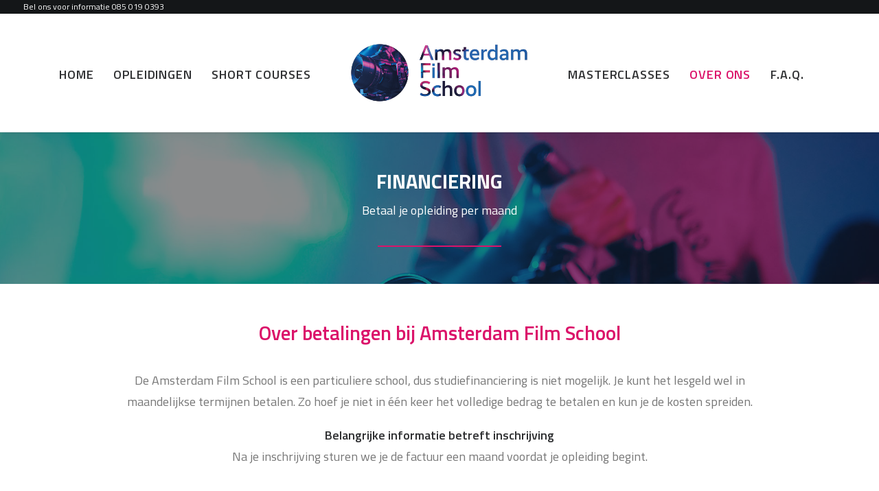

--- FILE ---
content_type: text/html; charset=UTF-8
request_url: https://amsterdamfilmschool.eu/over-ons/financiering/
body_size: 14552
content:
<!DOCTYPE html>
<html class="no-touch" lang="nl" xmlns="http://www.w3.org/1999/xhtml">
<head>
    <!-- Server Side Tracking by Taggrs.io -->
    <script>(function(w,d,s,l,i){w[l]=w[l]||[];w[l].push({'gtm.start':new Date().getTime(),event:'gtm.js'});var f=d.getElementsByTagName(s)[0],j=d.createElement(s),dl=l!='dataLayer'?'&l='+l:'';j.async=true;j.src='https://sst.navb.nl/gtm.js?id='+i+dl;f.parentNode.insertBefore(j,f);})(window,document,'script','dataLayer','GTM-M7CK67M');</script>
    <!-- End Server Side Tracking by Taggrs.io -->
<meta http-equiv="Content-Type" content="text/html; charset=UTF-8">
<meta name="viewport" content="width=device-width, initial-scale=1">
<meta name="facebook-domain-verification" content="l61fqjho8u2q34z0clnfz1ugzq3ts4" />
<link rel="profile" href="https://gmpg.org/xfn/11">
<link rel="pingback" href="https://amsterdamfilmschool.eu/xmlrpc.php">
<title>Financiering &#8211; Amsterdam Film School</title>
<meta name='robots' content='max-image-preview:large' />
<link rel='dns-prefetch' href='//fonts.googleapis.com' />
<link rel="alternate" type="application/rss+xml" title="Amsterdam Film School &raquo; Feed" href="https://amsterdamfilmschool.eu/feed/" />
<link rel="alternate" type="application/rss+xml" title="Amsterdam Film School &raquo; Reactiesfeed" href="https://amsterdamfilmschool.eu/comments/feed/" />
<link rel="alternate" type="text/calendar" title="Amsterdam Film School &raquo; iCal Feed" href="https://amsterdamfilmschool.eu/events/?ical=1" />
<script type="text/javascript">
/* <![CDATA[ */
window._wpemojiSettings = {"baseUrl":"https:\/\/s.w.org\/images\/core\/emoji\/15.0.3\/72x72\/","ext":".png","svgUrl":"https:\/\/s.w.org\/images\/core\/emoji\/15.0.3\/svg\/","svgExt":".svg","source":{"concatemoji":"https:\/\/amsterdamfilmschool.eu\/wp-includes\/js\/wp-emoji-release.min.js?ver=6.6.1"}};
/*! This file is auto-generated */
!function(i,n){var o,s,e;function c(e){try{var t={supportTests:e,timestamp:(new Date).valueOf()};sessionStorage.setItem(o,JSON.stringify(t))}catch(e){}}function p(e,t,n){e.clearRect(0,0,e.canvas.width,e.canvas.height),e.fillText(t,0,0);var t=new Uint32Array(e.getImageData(0,0,e.canvas.width,e.canvas.height).data),r=(e.clearRect(0,0,e.canvas.width,e.canvas.height),e.fillText(n,0,0),new Uint32Array(e.getImageData(0,0,e.canvas.width,e.canvas.height).data));return t.every(function(e,t){return e===r[t]})}function u(e,t,n){switch(t){case"flag":return n(e,"\ud83c\udff3\ufe0f\u200d\u26a7\ufe0f","\ud83c\udff3\ufe0f\u200b\u26a7\ufe0f")?!1:!n(e,"\ud83c\uddfa\ud83c\uddf3","\ud83c\uddfa\u200b\ud83c\uddf3")&&!n(e,"\ud83c\udff4\udb40\udc67\udb40\udc62\udb40\udc65\udb40\udc6e\udb40\udc67\udb40\udc7f","\ud83c\udff4\u200b\udb40\udc67\u200b\udb40\udc62\u200b\udb40\udc65\u200b\udb40\udc6e\u200b\udb40\udc67\u200b\udb40\udc7f");case"emoji":return!n(e,"\ud83d\udc26\u200d\u2b1b","\ud83d\udc26\u200b\u2b1b")}return!1}function f(e,t,n){var r="undefined"!=typeof WorkerGlobalScope&&self instanceof WorkerGlobalScope?new OffscreenCanvas(300,150):i.createElement("canvas"),a=r.getContext("2d",{willReadFrequently:!0}),o=(a.textBaseline="top",a.font="600 32px Arial",{});return e.forEach(function(e){o[e]=t(a,e,n)}),o}function t(e){var t=i.createElement("script");t.src=e,t.defer=!0,i.head.appendChild(t)}"undefined"!=typeof Promise&&(o="wpEmojiSettingsSupports",s=["flag","emoji"],n.supports={everything:!0,everythingExceptFlag:!0},e=new Promise(function(e){i.addEventListener("DOMContentLoaded",e,{once:!0})}),new Promise(function(t){var n=function(){try{var e=JSON.parse(sessionStorage.getItem(o));if("object"==typeof e&&"number"==typeof e.timestamp&&(new Date).valueOf()<e.timestamp+604800&&"object"==typeof e.supportTests)return e.supportTests}catch(e){}return null}();if(!n){if("undefined"!=typeof Worker&&"undefined"!=typeof OffscreenCanvas&&"undefined"!=typeof URL&&URL.createObjectURL&&"undefined"!=typeof Blob)try{var e="postMessage("+f.toString()+"("+[JSON.stringify(s),u.toString(),p.toString()].join(",")+"));",r=new Blob([e],{type:"text/javascript"}),a=new Worker(URL.createObjectURL(r),{name:"wpTestEmojiSupports"});return void(a.onmessage=function(e){c(n=e.data),a.terminate(),t(n)})}catch(e){}c(n=f(s,u,p))}t(n)}).then(function(e){for(var t in e)n.supports[t]=e[t],n.supports.everything=n.supports.everything&&n.supports[t],"flag"!==t&&(n.supports.everythingExceptFlag=n.supports.everythingExceptFlag&&n.supports[t]);n.supports.everythingExceptFlag=n.supports.everythingExceptFlag&&!n.supports.flag,n.DOMReady=!1,n.readyCallback=function(){n.DOMReady=!0}}).then(function(){return e}).then(function(){var e;n.supports.everything||(n.readyCallback(),(e=n.source||{}).concatemoji?t(e.concatemoji):e.wpemoji&&e.twemoji&&(t(e.twemoji),t(e.wpemoji)))}))}((window,document),window._wpemojiSettings);
/* ]]> */
</script>
<link rel='stylesheet' id='tribe-common-skeleton-style-css' href='https://amsterdamfilmschool.eu/wp-content/plugins/the-events-calendar/common/src/resources/css/common-skeleton.min.css?ver=4.12.3' type='text/css' media='all' />
<link rel='stylesheet' id='tribe-tooltip-css' href='https://amsterdamfilmschool.eu/wp-content/plugins/the-events-calendar/common/src/resources/css/tooltip.min.css?ver=4.12.3' type='text/css' media='all' />
<style id='wp-emoji-styles-inline-css' type='text/css'>

	img.wp-smiley, img.emoji {
		display: inline !important;
		border: none !important;
		box-shadow: none !important;
		height: 1em !important;
		width: 1em !important;
		margin: 0 0.07em !important;
		vertical-align: -0.1em !important;
		background: none !important;
		padding: 0 !important;
	}
</style>
<link rel='stylesheet' id='wp-block-library-css' href='https://amsterdamfilmschool.eu/wp-includes/css/dist/block-library/style.min.css?ver=6.6.1' type='text/css' media='all' />
<style id='classic-theme-styles-inline-css' type='text/css'>
/*! This file is auto-generated */
.wp-block-button__link{color:#fff;background-color:#32373c;border-radius:9999px;box-shadow:none;text-decoration:none;padding:calc(.667em + 2px) calc(1.333em + 2px);font-size:1.125em}.wp-block-file__button{background:#32373c;color:#fff;text-decoration:none}
</style>
<style id='global-styles-inline-css' type='text/css'>
:root{--wp--preset--aspect-ratio--square: 1;--wp--preset--aspect-ratio--4-3: 4/3;--wp--preset--aspect-ratio--3-4: 3/4;--wp--preset--aspect-ratio--3-2: 3/2;--wp--preset--aspect-ratio--2-3: 2/3;--wp--preset--aspect-ratio--16-9: 16/9;--wp--preset--aspect-ratio--9-16: 9/16;--wp--preset--color--black: #000000;--wp--preset--color--cyan-bluish-gray: #abb8c3;--wp--preset--color--white: #ffffff;--wp--preset--color--pale-pink: #f78da7;--wp--preset--color--vivid-red: #cf2e2e;--wp--preset--color--luminous-vivid-orange: #ff6900;--wp--preset--color--luminous-vivid-amber: #fcb900;--wp--preset--color--light-green-cyan: #7bdcb5;--wp--preset--color--vivid-green-cyan: #00d084;--wp--preset--color--pale-cyan-blue: #8ed1fc;--wp--preset--color--vivid-cyan-blue: #0693e3;--wp--preset--color--vivid-purple: #9b51e0;--wp--preset--gradient--vivid-cyan-blue-to-vivid-purple: linear-gradient(135deg,rgba(6,147,227,1) 0%,rgb(155,81,224) 100%);--wp--preset--gradient--light-green-cyan-to-vivid-green-cyan: linear-gradient(135deg,rgb(122,220,180) 0%,rgb(0,208,130) 100%);--wp--preset--gradient--luminous-vivid-amber-to-luminous-vivid-orange: linear-gradient(135deg,rgba(252,185,0,1) 0%,rgba(255,105,0,1) 100%);--wp--preset--gradient--luminous-vivid-orange-to-vivid-red: linear-gradient(135deg,rgba(255,105,0,1) 0%,rgb(207,46,46) 100%);--wp--preset--gradient--very-light-gray-to-cyan-bluish-gray: linear-gradient(135deg,rgb(238,238,238) 0%,rgb(169,184,195) 100%);--wp--preset--gradient--cool-to-warm-spectrum: linear-gradient(135deg,rgb(74,234,220) 0%,rgb(151,120,209) 20%,rgb(207,42,186) 40%,rgb(238,44,130) 60%,rgb(251,105,98) 80%,rgb(254,248,76) 100%);--wp--preset--gradient--blush-light-purple: linear-gradient(135deg,rgb(255,206,236) 0%,rgb(152,150,240) 100%);--wp--preset--gradient--blush-bordeaux: linear-gradient(135deg,rgb(254,205,165) 0%,rgb(254,45,45) 50%,rgb(107,0,62) 100%);--wp--preset--gradient--luminous-dusk: linear-gradient(135deg,rgb(255,203,112) 0%,rgb(199,81,192) 50%,rgb(65,88,208) 100%);--wp--preset--gradient--pale-ocean: linear-gradient(135deg,rgb(255,245,203) 0%,rgb(182,227,212) 50%,rgb(51,167,181) 100%);--wp--preset--gradient--electric-grass: linear-gradient(135deg,rgb(202,248,128) 0%,rgb(113,206,126) 100%);--wp--preset--gradient--midnight: linear-gradient(135deg,rgb(2,3,129) 0%,rgb(40,116,252) 100%);--wp--preset--font-size--small: 13px;--wp--preset--font-size--medium: 20px;--wp--preset--font-size--large: 36px;--wp--preset--font-size--x-large: 42px;--wp--preset--spacing--20: 0.44rem;--wp--preset--spacing--30: 0.67rem;--wp--preset--spacing--40: 1rem;--wp--preset--spacing--50: 1.5rem;--wp--preset--spacing--60: 2.25rem;--wp--preset--spacing--70: 3.38rem;--wp--preset--spacing--80: 5.06rem;--wp--preset--shadow--natural: 6px 6px 9px rgba(0, 0, 0, 0.2);--wp--preset--shadow--deep: 12px 12px 50px rgba(0, 0, 0, 0.4);--wp--preset--shadow--sharp: 6px 6px 0px rgba(0, 0, 0, 0.2);--wp--preset--shadow--outlined: 6px 6px 0px -3px rgba(255, 255, 255, 1), 6px 6px rgba(0, 0, 0, 1);--wp--preset--shadow--crisp: 6px 6px 0px rgba(0, 0, 0, 1);}:where(.is-layout-flex){gap: 0.5em;}:where(.is-layout-grid){gap: 0.5em;}body .is-layout-flex{display: flex;}.is-layout-flex{flex-wrap: wrap;align-items: center;}.is-layout-flex > :is(*, div){margin: 0;}body .is-layout-grid{display: grid;}.is-layout-grid > :is(*, div){margin: 0;}:where(.wp-block-columns.is-layout-flex){gap: 2em;}:where(.wp-block-columns.is-layout-grid){gap: 2em;}:where(.wp-block-post-template.is-layout-flex){gap: 1.25em;}:where(.wp-block-post-template.is-layout-grid){gap: 1.25em;}.has-black-color{color: var(--wp--preset--color--black) !important;}.has-cyan-bluish-gray-color{color: var(--wp--preset--color--cyan-bluish-gray) !important;}.has-white-color{color: var(--wp--preset--color--white) !important;}.has-pale-pink-color{color: var(--wp--preset--color--pale-pink) !important;}.has-vivid-red-color{color: var(--wp--preset--color--vivid-red) !important;}.has-luminous-vivid-orange-color{color: var(--wp--preset--color--luminous-vivid-orange) !important;}.has-luminous-vivid-amber-color{color: var(--wp--preset--color--luminous-vivid-amber) !important;}.has-light-green-cyan-color{color: var(--wp--preset--color--light-green-cyan) !important;}.has-vivid-green-cyan-color{color: var(--wp--preset--color--vivid-green-cyan) !important;}.has-pale-cyan-blue-color{color: var(--wp--preset--color--pale-cyan-blue) !important;}.has-vivid-cyan-blue-color{color: var(--wp--preset--color--vivid-cyan-blue) !important;}.has-vivid-purple-color{color: var(--wp--preset--color--vivid-purple) !important;}.has-black-background-color{background-color: var(--wp--preset--color--black) !important;}.has-cyan-bluish-gray-background-color{background-color: var(--wp--preset--color--cyan-bluish-gray) !important;}.has-white-background-color{background-color: var(--wp--preset--color--white) !important;}.has-pale-pink-background-color{background-color: var(--wp--preset--color--pale-pink) !important;}.has-vivid-red-background-color{background-color: var(--wp--preset--color--vivid-red) !important;}.has-luminous-vivid-orange-background-color{background-color: var(--wp--preset--color--luminous-vivid-orange) !important;}.has-luminous-vivid-amber-background-color{background-color: var(--wp--preset--color--luminous-vivid-amber) !important;}.has-light-green-cyan-background-color{background-color: var(--wp--preset--color--light-green-cyan) !important;}.has-vivid-green-cyan-background-color{background-color: var(--wp--preset--color--vivid-green-cyan) !important;}.has-pale-cyan-blue-background-color{background-color: var(--wp--preset--color--pale-cyan-blue) !important;}.has-vivid-cyan-blue-background-color{background-color: var(--wp--preset--color--vivid-cyan-blue) !important;}.has-vivid-purple-background-color{background-color: var(--wp--preset--color--vivid-purple) !important;}.has-black-border-color{border-color: var(--wp--preset--color--black) !important;}.has-cyan-bluish-gray-border-color{border-color: var(--wp--preset--color--cyan-bluish-gray) !important;}.has-white-border-color{border-color: var(--wp--preset--color--white) !important;}.has-pale-pink-border-color{border-color: var(--wp--preset--color--pale-pink) !important;}.has-vivid-red-border-color{border-color: var(--wp--preset--color--vivid-red) !important;}.has-luminous-vivid-orange-border-color{border-color: var(--wp--preset--color--luminous-vivid-orange) !important;}.has-luminous-vivid-amber-border-color{border-color: var(--wp--preset--color--luminous-vivid-amber) !important;}.has-light-green-cyan-border-color{border-color: var(--wp--preset--color--light-green-cyan) !important;}.has-vivid-green-cyan-border-color{border-color: var(--wp--preset--color--vivid-green-cyan) !important;}.has-pale-cyan-blue-border-color{border-color: var(--wp--preset--color--pale-cyan-blue) !important;}.has-vivid-cyan-blue-border-color{border-color: var(--wp--preset--color--vivid-cyan-blue) !important;}.has-vivid-purple-border-color{border-color: var(--wp--preset--color--vivid-purple) !important;}.has-vivid-cyan-blue-to-vivid-purple-gradient-background{background: var(--wp--preset--gradient--vivid-cyan-blue-to-vivid-purple) !important;}.has-light-green-cyan-to-vivid-green-cyan-gradient-background{background: var(--wp--preset--gradient--light-green-cyan-to-vivid-green-cyan) !important;}.has-luminous-vivid-amber-to-luminous-vivid-orange-gradient-background{background: var(--wp--preset--gradient--luminous-vivid-amber-to-luminous-vivid-orange) !important;}.has-luminous-vivid-orange-to-vivid-red-gradient-background{background: var(--wp--preset--gradient--luminous-vivid-orange-to-vivid-red) !important;}.has-very-light-gray-to-cyan-bluish-gray-gradient-background{background: var(--wp--preset--gradient--very-light-gray-to-cyan-bluish-gray) !important;}.has-cool-to-warm-spectrum-gradient-background{background: var(--wp--preset--gradient--cool-to-warm-spectrum) !important;}.has-blush-light-purple-gradient-background{background: var(--wp--preset--gradient--blush-light-purple) !important;}.has-blush-bordeaux-gradient-background{background: var(--wp--preset--gradient--blush-bordeaux) !important;}.has-luminous-dusk-gradient-background{background: var(--wp--preset--gradient--luminous-dusk) !important;}.has-pale-ocean-gradient-background{background: var(--wp--preset--gradient--pale-ocean) !important;}.has-electric-grass-gradient-background{background: var(--wp--preset--gradient--electric-grass) !important;}.has-midnight-gradient-background{background: var(--wp--preset--gradient--midnight) !important;}.has-small-font-size{font-size: var(--wp--preset--font-size--small) !important;}.has-medium-font-size{font-size: var(--wp--preset--font-size--medium) !important;}.has-large-font-size{font-size: var(--wp--preset--font-size--large) !important;}.has-x-large-font-size{font-size: var(--wp--preset--font-size--x-large) !important;}
:where(.wp-block-post-template.is-layout-flex){gap: 1.25em;}:where(.wp-block-post-template.is-layout-grid){gap: 1.25em;}
:where(.wp-block-columns.is-layout-flex){gap: 2em;}:where(.wp-block-columns.is-layout-grid){gap: 2em;}
:root :where(.wp-block-pullquote){font-size: 1.5em;line-height: 1.6;}
</style>
<link rel='stylesheet' id='contact-form-7-css' href='https://amsterdamfilmschool.eu/wp-content/plugins/contact-form-7/includes/css/styles.css?ver=5.1.9' type='text/css' media='all' />
<link rel='stylesheet' id='uncodefont-google-css' href='//fonts.googleapis.com/css?family=Poppins%3A300%2Cregular%2C500%2C600%2C700%7CHind%3A300%2Cregular%2C500%2C600%2C700%7CDroid+Serif%3Aregular%2Citalic%2C700%2C700italic%7CDosis%3A200%2C300%2Cregular%2C500%2C600%2C700%2C800%7CPlayfair+Display%3Aregular%2Citalic%2C700%2C700italic%2C900%2C900italic%7COswald%3A300%2Cregular%2C700%7CRoboto%3A100%2C100italic%2C300%2C300italic%2Cregular%2Citalic%2C500%2C500italic%2C700%2C700italic%2C900%2C900italic%7CSource+Sans+Pro%3A200%2C200italic%2C300%2C300italic%2Cregular%2Citalic%2C600%2C600italic%2C700%2C700italic%2C900%2C900italic%7CTitillium+Web%3A200%2C200italic%2C300%2C300italic%2Cregular%2Citalic%2C600%2C600italic%2C700%2C700italic%2C900&#038;subset=devanagari%2Clatin-ext%2Clatin%2Ccyrillic%2Cvietnamese%2Cgreek%2Ccyrillic-ext%2Cgreek-ext&#038;ver=2.2.2' type='text/css' media='all' />
<link rel='stylesheet' id='uncode-privacy-css' href='https://amsterdamfilmschool.eu/wp-content/plugins/uncode-privacy/assets/css/uncode-privacy-public.css?ver=2.1.1' type='text/css' media='all' />
<link rel='stylesheet' id='uncode-style-css' href='https://amsterdamfilmschool.eu/wp-content/themes/uncode/library/css/style.css?ver=515860755' type='text/css' media='all' />
<style id='uncode-style-inline-css' type='text/css'>

@media (min-width: 960px) { .limit-width { max-width: 1200px; margin: auto;}}
.menu-primary ul.menu-smart > li > a, .menu-primary ul.menu-smart li.dropdown > a, .menu-primary ul.menu-smart li.mega-menu > a, .vmenu-container ul.menu-smart > li > a, .vmenu-container ul.menu-smart li.dropdown > a { text-transform: uppercase; }
</style>
<link rel='stylesheet' id='uncode-custom-style-css' href='https://amsterdamfilmschool.eu/wp-content/themes/uncode/library/css/style-custom1.css?ver=1458995743' type='text/css' media='all' />
<link rel='stylesheet' id='child-style-css' href='https://amsterdamfilmschool.eu/wp-content/themes/uncode-child/style.css?ver=515860755' type='text/css' media='all' />
<link rel='stylesheet' id='tablepress-default-css' href='https://amsterdamfilmschool.eu/wp-content/uploads/tablepress-combined.min.css?ver=38' type='text/css' media='all' />
<!--[if lt IE 9]>
<link rel='stylesheet' id='vc_lte_ie9-css' href='https://amsterdamfilmschool.eu/wp-content/plugins/uncode-js_composer/assets/css/vc_lte_ie9.min.css?ver=6.0.5' type='text/css' media='screen' />
<![endif]-->
<link rel='stylesheet' id='uncode-icons-css' href='https://amsterdamfilmschool.eu/wp-content/themes/uncode/library/css/uncode-icons.css?ver=1458995743' type='text/css' media='all' />
<script type="text/javascript" src="https://amsterdamfilmschool.eu/wp-includes/js/jquery/jquery.min.js?ver=3.7.1" id="jquery-core-js"></script>
<script type="text/javascript" src="https://amsterdamfilmschool.eu/wp-includes/js/jquery/jquery-migrate.min.js?ver=3.4.1" id="jquery-migrate-js"></script>
<script type="text/javascript" id="uncode-init-js-extra">
/* <![CDATA[ */
var SiteParameters = {"days":"days","hours":"hours","minutes":"minutes","seconds":"seconds","constant_scroll":"on","scroll_speed":"2","parallax_factor":"0.25","loading":"Loading\u2026","slide_name":"slide","slide_footer":"footer","ajax_url":"https:\/\/amsterdamfilmschool.eu\/wp-admin\/admin-ajax.php","nonce_adaptive_images":"891808b9fc","enable_debug":"","block_mobile_videos":"","is_frontend_editor":"","mobile_parallax_allowed":"","wireframes_plugin_active":""};
/* ]]> */
</script>
<script type="text/javascript" src="https://amsterdamfilmschool.eu/wp-content/themes/uncode/library/js/init.js?ver=1458995743" id="uncode-init-js"></script>
<link rel="https://api.w.org/" href="https://amsterdamfilmschool.eu/wp-json/" /><link rel="alternate" title="JSON" type="application/json" href="https://amsterdamfilmschool.eu/wp-json/wp/v2/pages/56867" /><link rel="EditURI" type="application/rsd+xml" title="RSD" href="https://amsterdamfilmschool.eu/xmlrpc.php?rsd" />
<meta name="generator" content="WordPress 6.6.1" />
<link rel="canonical" href="https://amsterdamfilmschool.eu/over-ons/financiering/" />
<link rel='shortlink' href='https://amsterdamfilmschool.eu/?p=56867' />
<link rel="alternate" title="oEmbed (JSON)" type="application/json+oembed" href="https://amsterdamfilmschool.eu/wp-json/oembed/1.0/embed?url=https%3A%2F%2Famsterdamfilmschool.eu%2Fover-ons%2Ffinanciering%2F" />
<link rel="alternate" title="oEmbed (XML)" type="text/xml+oembed" href="https://amsterdamfilmschool.eu/wp-json/oembed/1.0/embed?url=https%3A%2F%2Famsterdamfilmschool.eu%2Fover-ons%2Ffinanciering%2F&#038;format=xml" />


<!-- Begins Hotjar Tracking Code Using Easy Hotjar WordPress Plugin -->
<script>
    (function(h,o,t,j,a,r){
        h.hj=h.hj||function(){(h.hj.q=h.hj.q||[]).push(arguments)};
        h._hjSettings={hjid:3750916,hjsv:5};
        a=o.getElementsByTagName('head')[0];
        r=o.createElement('script');r.async=1;
        r.src=t+h._hjSettings.hjid+j+h._hjSettings.hjsv;
        a.appendChild(r);
    })(window,document,'//static.hotjar.com/c/hotjar-','.js?sv=');
</script>
<!-- Ends Hotjar Tracking Code Using Easy Hotjar WordPress Plugin -->

<meta name="tec-api-version" content="v1"><meta name="tec-api-origin" content="https://amsterdamfilmschool.eu"><link rel="https://theeventscalendar.com/" href="https://amsterdamfilmschool.eu/wp-json/tribe/events/v1/" /><style type="text/css">.recentcomments a{display:inline !important;padding:0 !important;margin:0 !important;}</style><link rel="icon" href="https://amsterdamfilmschool.eu/wp-content/uploads/2020/09/cropped-favicon-32x32.jpg" sizes="32x32" />
<link rel="icon" href="https://amsterdamfilmschool.eu/wp-content/uploads/2020/09/cropped-favicon-192x192.jpg" sizes="192x192" />
<link rel="apple-touch-icon" href="https://amsterdamfilmschool.eu/wp-content/uploads/2020/09/cropped-favicon-180x180.jpg" />
<meta name="msapplication-TileImage" content="https://amsterdamfilmschool.eu/wp-content/uploads/2020/09/cropped-favicon-270x270.jpg" />
<noscript><style> .wpb_animate_when_almost_visible { opacity: 1; }</style></noscript><!-- Google Tag Manager -->
<script>(function(w,d,s,l,i){w[l]=w[l]||[];w[l].push({'gtm.start':
new Date().getTime(),event:'gtm.js'});var f=d.getElementsByTagName(s)[0],
j=d.createElement(s),dl=l!='dataLayer'?'&l='+l:'';j.async=true;j.src=
'https://www.googletagmanager.com/gtm.js?id='+i+dl;f.parentNode.insertBefore(j,f);
})(window,document,'script','dataLayer','GTM-M7CK67M');</script>
<!-- End Google Tag Manager -->
</head>
<body class="page-template-default page page-id-56867 page-child parent-pageid-54275 style-color-lxmt-bg tribe-no-js page-template-sites-afs-wp-content-themes-uncode-page-php group-blog hormenu-position-left hmenu hmenu-center-split header-full-width main-center-align menu-mobile-animated menu-mobile-transparent menu-mobile-centered mobile-parallax-not-allowed ilb-no-bounce unreg wpb-js-composer js-comp-ver-6.0.5 vc_responsive" data-border="0">
<!-- Server Side Tracking by Taggrs.io (noscript) -->
<noscript><iframe src="https://sst.navb.nl/ns.html?id=GTM-M7CK67M" height="0" width="0" style="display:none;visibility:hidden"></iframe></noscript>
<!-- End Server Side Tracking by Taggrs.io (noscript) -->
		<div class="body-borders" data-border="0"><div class="top-border body-border-shadow"></div><div class="right-border body-border-shadow"></div><div class="bottom-border body-border-shadow"></div><div class="left-border body-border-shadow"></div><div class="top-border style-light-bg"></div><div class="right-border style-light-bg"></div><div class="bottom-border style-light-bg"></div><div class="left-border style-light-bg"></div></div>	<div class="box-wrapper">
		<div class="box-container">
		<script type="text/javascript">UNCODE.initBox();</script>
		<!-- <div class="whatsAp">
      <a href="https://api.whatsapp.com/send?phone=31553560522">
      	<img src="./images/WhatsApp.png" alt="WhatsApp" style="">
      </a>
    </div> -->
		<div class="menu-wrapper menu-sticky menu-no-arrows menu-animated">
													<div class="top-menu mobile-hidden tablet-hidden navbar menu-secondary menu-dark submenu-dark style-color-wayh-bg">
																		<div class="row-menu">
																			<div class="row-menu-inner">
																				<div class="col-lg-0 middle">
																					<div class="menu-bloginfo">
																						<div class="menu-bloginfo-inner style-dark">
																							<p>Bel ons voor informatie 085 019 0393</p>
																						</div>
																					</div>
																				</div>
																				<div class="col-lg-12 menu-horizontal">
																					
																				</div>
																			</div>
																		</div>
																	</div>
													<header id="masthead" class="navbar menu-primary menu-light submenu-light style-light-original menu-with-logo">
														<div class="menu-container style-color-xsdn-bg menu-borders menu-shadows">
															<div class="row-menu">
																<div class="row-menu-inner">
																	<div id="logo-container-mobile" class="col-lg-0 logo-container megamenu-diff desktop-hidden">
																		<div class="navbar-header style-light">
																			<a href="https://amsterdamfilmschool.eu/" class="navbar-brand" data-minheight="20"><div class="logo-image main-logo logo-skinnable" data-maxheight="100" style="height: 100px;"><img src="https://amsterdamfilmschool.eu/wp-content/uploads/2024/05/AFS-logo-image.png" alt="logo" width="500" height="183" class="img-responsive" /></div></a>
																		</div>
																		<div class="mmb-container"><div class="mobile-menu-button 4 mobile-menu-button-light lines-button x2"><span class="lines"></span></div></div>
																	</div>
																	<div class="col-lg-12 main-menu-container middle">
																		<div class="menu-horizontal menu-dd-shadow-darker-lg">
																			<div class="menu-horizontal-inner"><div class="nav navbar-nav navbar-main"><ul id="menu-main-menu" class="menu-primary-inner menu-smart sm"><li id="menu-item-54260" class="menu-item menu-item-type-custom menu-item-object-custom menu-item-home menu-item-54260 menu-item-link"><a title="Home" href="https://amsterdamfilmschool.eu/">Home<i class="fa fa-angle-right fa-dropdown"></i></a></li>
<li class="mega-menu menu-item menu-item-type-post_type menu-item-object-page menu-item-has-children"><a href="https://amsterdamfilmschool.eu/opleidingen/">Opleidingen<i class="fa fa-angle-down fa-dropdown"></i></a>
<ul role="menu" class="mega-menu-inner in-mega mega-menu-five">
	<li id="menu-item-56914" class="menu-item menu-item-type-post_type menu-item-object-page menu-item-has-children menu-item-56914 dropdown"><a title="REGIE FICTIE" href="https://amsterdamfilmschool.eu/regisseur/" data-type="title">REGIE FICTIE<i class="fa fa-angle-down fa-dropdown"></i></a>
	<ul role="menu" class="drop-menu">
		<li id="menu-item-59764" class="menu-item menu-item-type-custom menu-item-object-custom menu-item-59764"><a title="Vooropleiding Fictie" href="https://amsterdamfilmschool.eu/vooropleiding-filmmaken/">Vooropleiding Fictie<i class="fa fa-angle-right fa-dropdown"></i></a></li>
		<li id="menu-item-56916" class="menu-item menu-item-type-post_type menu-item-object-page menu-item-56916"><a title="Opleiding Regie Fictie" href="https://amsterdamfilmschool.eu/regisseur/">Opleiding Regie Fictie<i class="fa fa-angle-right fa-dropdown"></i></a></li>
		<li id="menu-item-56917" class="menu-item menu-item-type-post_type menu-item-object-page menu-item-56917"><a title="Module Storytelling" href="https://amsterdamfilmschool.eu/regisseur/storytelling/">Module Storytelling<i class="fa fa-angle-right fa-dropdown"></i></a></li>
		<li id="menu-item-56918" class="menu-item menu-item-type-post_type menu-item-object-page menu-item-56918"><a title="Module Cinematografie" href="https://amsterdamfilmschool.eu/regisseur/cinematografie/">Module Cinematografie<i class="fa fa-angle-right fa-dropdown"></i></a></li>
		<li id="menu-item-56920" class="menu-item menu-item-type-post_type menu-item-object-page menu-item-56920"><a title="Module Productie" href="https://amsterdamfilmschool.eu/regisseur/opname/">Module Productie<i class="fa fa-angle-right fa-dropdown"></i></a></li>
		<li id="menu-item-56921" class="menu-item menu-item-type-post_type menu-item-object-page menu-item-56921"><a title="Module Montage" href="https://amsterdamfilmschool.eu/regisseur/montage/">Module Montage<i class="fa fa-angle-right fa-dropdown"></i></a></li>
	</ul>
</li>
	<li id="menu-item-56924" class="menu-item menu-item-type-custom menu-item-object-custom menu-item-has-children menu-item-56924 dropdown"><a title="REGIE DOCUMENTAIRE" href="#" data-type="title">REGIE DOCUMENTAIRE<i class="fa fa-angle-down fa-dropdown"></i></a>
	<ul role="menu" class="drop-menu">
		<li id="menu-item-59765" class="menu-item menu-item-type-custom menu-item-object-custom menu-item-59765"><a title="Vooropleiding Documentaire" href="https://amsterdamfilmschool.eu/vooropleiding-filmmaken/">Vooropleiding Documentaire<i class="fa fa-angle-right fa-dropdown"></i></a></li>
		<li id="menu-item-56925" class="menu-item menu-item-type-post_type menu-item-object-page menu-item-56925"><a title="Opleiding Regie Documentaire" href="https://amsterdamfilmschool.eu/documentairemaker/">Opleiding Regie Documentaire<i class="fa fa-angle-right fa-dropdown"></i></a></li>
		<li id="menu-item-56926" class="menu-item menu-item-type-post_type menu-item-object-page menu-item-56926"><a title="Module Concept-ontwikkeling" href="https://amsterdamfilmschool.eu/documentairemaker/storytelling/">Module Concept-ontwikkeling<i class="fa fa-angle-right fa-dropdown"></i></a></li>
		<li id="menu-item-56927" class="menu-item menu-item-type-post_type menu-item-object-page menu-item-56927"><a title="Module Cinematografie" href="https://amsterdamfilmschool.eu/documentairemaker/cinematografie/">Module Cinematografie<i class="fa fa-angle-right fa-dropdown"></i></a></li>
		<li id="menu-item-56931" class="menu-item menu-item-type-post_type menu-item-object-page menu-item-56931"><a title="Module Productie" href="https://amsterdamfilmschool.eu/documentairemaker/module-productie/">Module Productie<i class="fa fa-angle-right fa-dropdown"></i></a></li>
		<li id="menu-item-56929" class="menu-item menu-item-type-post_type menu-item-object-page menu-item-56929"><a title="Module Montage" href="https://amsterdamfilmschool.eu/documentairemaker/montage/">Module Montage<i class="fa fa-angle-right fa-dropdown"></i></a></li>
	</ul>
</li>
	<li id="menu-item-56935" class="menu-item menu-item-type-post_type menu-item-object-page menu-item-has-children menu-item-56935 dropdown"><a title="CAMERA ACTEREN" href="https://amsterdamfilmschool.eu/opleidingen/camera-acteren-jaar-een/" data-type="title">CAMERA ACTEREN<i class="fa fa-angle-down fa-dropdown"></i></a>
	<ul role="menu" class="drop-menu">
		<li id="menu-item-61648" class="menu-item menu-item-type-post_type menu-item-object-page menu-item-61648"><a title="Workshop Camera Acteren" href="https://amsterdamfilmschool.eu/opleidingen/workshop-camera-acteren/">Workshop Camera Acteren<i class="fa fa-angle-right fa-dropdown"></i></a></li>
		<li id="menu-item-61607" class="menu-item menu-item-type-post_type menu-item-object-page menu-item-61607"><a title="Workshop Chubbuck" href="https://amsterdamfilmschool.eu/opleidingen/chubbuck-workshop/">Workshop Chubbuck<i class="fa fa-angle-right fa-dropdown"></i></a></li>
		<li id="menu-item-57751" class="menu-item menu-item-type-post_type menu-item-object-page menu-item-57751"><a title="Vooropleiding Camera Acteren" href="https://amsterdamfilmschool.eu/opleidingen/camera-acteren-jaar-een/vooropleiding-camera-acteren/">Vooropleiding Camera Acteren<i class="fa fa-angle-right fa-dropdown"></i></a></li>
		<li id="menu-item-56943" class="menu-item menu-item-type-post_type menu-item-object-page menu-item-56943"><a title="Opleiding Camera Acteren" href="https://amsterdamfilmschool.eu/opleidingen/camera-acteren-jaar-een/">Opleiding Camera Acteren<i class="fa fa-angle-right fa-dropdown"></i></a></li>
		<li id="menu-item-61679" class="menu-item menu-item-type-post_type menu-item-object-page menu-item-61679"><a title="Meesterschap voor de camera" href="https://amsterdamfilmschool.eu/opleidingen/meesterschap-voor-de-camera/">Meesterschap voor de camera<i class="fa fa-angle-right fa-dropdown"></i></a></li>
	</ul>
</li>
	<li id="menu-item-56945" class="menu-item menu-item-type-custom menu-item-object-custom menu-item-has-children menu-item-56945 dropdown"><a title="MONTAGE" href="#" data-type="title">MONTAGE<i class="fa fa-angle-down fa-dropdown"></i></a>
	<ul role="menu" class="drop-menu">
		<li id="menu-item-56946" class="menu-item menu-item-type-post_type menu-item-object-page menu-item-56946"><a title="Modules van Montage" href="https://amsterdamfilmschool.eu/opleidingen/montage/">Modules van Montage<i class="fa fa-angle-right fa-dropdown"></i></a></li>
		<li id="menu-item-60390" class="menu-item menu-item-type-post_type menu-item-object-page menu-item-60390"><a title="Module Basis van monteren" href="https://amsterdamfilmschool.eu/opleidingen/montage/basis-van-monteren/">Module Basis van monteren<i class="fa fa-angle-right fa-dropdown"></i></a></li>
		<li id="menu-item-60391" class="menu-item menu-item-type-post_type menu-item-object-page menu-item-60391"><a title="Module Gevorderde Montage" href="https://amsterdamfilmschool.eu/opleidingen/montage/dramatisch-monteren/">Module Gevorderde Montage<i class="fa fa-angle-right fa-dropdown"></i></a></li>
		<li id="menu-item-60392" class="menu-item menu-item-type-post_type menu-item-object-page menu-item-60392"><a title="Module Kleurcorrectie en Grading" href="https://amsterdamfilmschool.eu/opleidingen/montage/vfx-en-color-grading/">Module Kleurcorrectie en Grading<i class="fa fa-angle-right fa-dropdown"></i></a></li>
		<li id="menu-item-60393" class="menu-item menu-item-type-post_type menu-item-object-page menu-item-60393"><a title="Module After Effects" href="https://amsterdamfilmschool.eu/opleidingen/montage/post-productie/">Module After Effects<i class="fa fa-angle-right fa-dropdown"></i></a></li>
		<li id="menu-item-60397" class="menu-item menu-item-type-post_type menu-item-object-page menu-item-60397"><a title="Module Sound Design" href="https://amsterdamfilmschool.eu/opleidingen/montage/sound-design/">Module Sound Design<i class="fa fa-angle-right fa-dropdown"></i></a></li>
	</ul>
</li>
	<li id="menu-item-59703" class="menu-item menu-item-type-post_type menu-item-object-page menu-item-has-children menu-item-59703 dropdown"><a title="ALLROUND FILMMAKER" href="https://amsterdamfilmschool.eu/allround-filmmaker/" data-type="title">ALLROUND FILMMAKER<i class="fa fa-angle-down fa-dropdown"></i></a>
	<ul role="menu" class="drop-menu">
		<li id="menu-item-59704" class="menu-item menu-item-type-post_type menu-item-object-page menu-item-59704"><a title="Allround Filmmaker" href="https://amsterdamfilmschool.eu/allround-filmmaker/">Allround Filmmaker<i class="fa fa-angle-right fa-dropdown"></i></a></li>
		<li id="menu-item-59734" class="menu-item menu-item-type-custom menu-item-object-custom menu-item-59734"><a title="MBO-4 Audiovisuele Vormgever" href="https://dutchfilmersacademy.nl/home/opleidingen/filmes/mbo/audiovisuele-vormgeving#opleiding">MBO-4 Audiovisuele Vormgever<i class="fa fa-angle-right fa-dropdown"></i></a></li>
		<li id="menu-item-59735" class="menu-item menu-item-type-custom menu-item-object-custom menu-item-59735"><a title="HBO Film &amp; Audiovisuele Media" href="https://dutchfilmersacademy.nl/home/opleidingen/filmes/hbo/film-en-audiovisuele-media#opleiding">HBO Film &#038; Audiovisuele Media<i class="fa fa-angle-right fa-dropdown"></i></a></li>
		<li id="menu-item-59736" class="menu-item menu-item-type-custom menu-item-object-custom menu-item-59736"><a title="Film minor" href="https://dutchfilmersacademy.nl/home/opleidingen/filmes/hbo/film#minor">Film minor<i class="fa fa-angle-right fa-dropdown"></i></a></li>
	</ul>
</li>
</ul>
</li>
<li id="menu-item-61362" class="menu-item menu-item-type-post_type menu-item-object-page menu-item-has-children menu-item-61362 dropdown menu-item-link"><a title="Short Courses" href="https://amsterdamfilmschool.eu/cursussen-afs/" data-toggle="dropdown" class="dropdown-toggle" data-type="title">Short Courses<i class="fa fa-angle-down fa-dropdown"></i></a>
<ul role="menu" class="drop-menu">
	<li id="menu-item-61647" class="menu-item menu-item-type-post_type menu-item-object-page menu-item-61647"><a title="Workshop Camera Acteren" href="https://amsterdamfilmschool.eu/opleidingen/workshop-camera-acteren/">Workshop Camera Acteren<i class="fa fa-angle-right fa-dropdown"></i></a></li>
	<li id="menu-item-61606" class="menu-item menu-item-type-post_type menu-item-object-page menu-item-61606"><a title="Workshop Chubbuck" href="https://amsterdamfilmschool.eu/opleidingen/chubbuck-workshop/">Workshop Chubbuck<i class="fa fa-angle-right fa-dropdown"></i></a></li>
	<li id="menu-item-59778" class="menu-item menu-item-type-custom menu-item-object-custom menu-item-59778"><a title="Vooropleiding Fictie/Docu/Corporate" href="https://amsterdamfilmschool.eu/vooropleiding-filmmaken/">Vooropleiding Fictie/Docu/Corporate<i class="fa fa-angle-right fa-dropdown"></i></a></li>
	<li id="menu-item-59855" class="menu-item menu-item-type-custom menu-item-object-custom menu-item-59855"><a title="Vooropleiding Camera Acteren" href="https://amsterdamfilmschool.eu/opleidingen/camera-acteren-jaar-een/vooropleiding-camera-acteren/">Vooropleiding Camera Acteren<i class="fa fa-angle-right fa-dropdown"></i></a></li>
	<li id="menu-item-59779" class="menu-item menu-item-type-custom menu-item-object-custom menu-item-59779"><a title="Speed Course Filmmaken" href="https://amsterdamfilmschool.eu/speed-course-filmmaken/">Speed Course Filmmaken<i class="fa fa-angle-right fa-dropdown"></i></a></li>
	<li id="menu-item-58356" class="menu-item menu-item-type-post_type menu-item-object-page menu-item-58356"><a title="Summer School" href="https://amsterdamfilmschool.eu/summer-school/">Summer School<i class="fa fa-angle-right fa-dropdown"></i></a></li>
</ul>
</li>
<li id="menu-item-0" class="mobile-hidden tablet-hidden menu-item-0 menu-item-link"><div class="logo-container megamenu-diff middle">
													<div id="main-logo" class="navbar-header style-light">
														<a href="https://amsterdamfilmschool.eu/" class="navbar-brand" data-minheight="20"><div class="logo-image main-logo logo-skinnable" data-maxheight="100" style="height: 100px;"><img src="https://amsterdamfilmschool.eu/wp-content/uploads/2024/05/AFS-logo-image.png" alt="logo" width="500" height="183" class="img-responsive" /></div></a>
													</div>
													<div class="mmb-container"><div class="mobile-menu-button 3 mobile-menu-button-light lines-button x2"><span class="lines"></span></div></div>
												</div></li>
<li id="menu-item-61137" class="menu-item menu-item-type-custom menu-item-object-custom menu-item-has-children menu-item-61137 dropdown menu-item-link"><a title="Masterclasses" href="#" data-toggle="dropdown" class="dropdown-toggle" data-type="title">Masterclasses<i class="fa fa-angle-down fa-dropdown"></i></a>
<ul role="menu" class="drop-menu">
	<li id="menu-item-61076" class="menu-item menu-item-type-post_type menu-item-object-post menu-item-61076"><a title="Masterclass Corporate Story voor Managers" href="https://amsterdamfilmschool.eu/?p=57595">Masterclass Corporate Story voor Managers<i class="fa fa-angle-right fa-dropdown"></i></a></li>
	<li id="menu-item-61077" class="menu-item menu-item-type-post_type menu-item-object-post menu-item-61077"><a title="Masterclass Film maken voor Managers" href="https://amsterdamfilmschool.eu/masterclass-film-maken-voor-managers/">Masterclass Film maken voor Managers<i class="fa fa-angle-right fa-dropdown"></i></a></li>
</ul>
</li>
<li id="menu-item-54278" class="menu-item menu-item-type-post_type menu-item-object-page current-page-ancestor current-menu-ancestor current-menu-parent current-page-parent current_page_parent current_page_ancestor menu-item-has-children menu-item-54278 dropdown menu-item-link"><a title="Over Ons" href="https://amsterdamfilmschool.eu/over-ons/" data-toggle="dropdown" class="dropdown-toggle" data-type="title">Over Ons<i class="fa fa-angle-down fa-dropdown"></i></a>
<ul role="menu" class="drop-menu">
	<li id="menu-item-54484" class="menu-item menu-item-type-post_type menu-item-object-page menu-item-54484"><a title="Contact" href="https://amsterdamfilmschool.eu/contact/">Contact<i class="fa fa-angle-right fa-dropdown"></i></a></li>
	<li id="menu-item-57890" class="menu-item menu-item-type-post_type menu-item-object-page menu-item-57890"><a title="Onze faciliteiten" href="https://amsterdamfilmschool.eu/over-ons/faciliteiten/">Onze faciliteiten<i class="fa fa-angle-right fa-dropdown"></i></a></li>
	<li id="menu-item-54528" class="menu-item menu-item-type-post_type menu-item-object-page menu-item-54528"><a title="Synergie" href="https://amsterdamfilmschool.eu/over-ons/synergie/">Synergie<i class="fa fa-angle-right fa-dropdown"></i></a></li>
	<li id="menu-item-56868" class="menu-item menu-item-type-post_type menu-item-object-page current-menu-item page_item page-item-56867 current_page_item menu-item-56868 active"><a title="Financiering" href="https://amsterdamfilmschool.eu/over-ons/financiering/">Financiering<i class="fa fa-angle-right fa-dropdown"></i></a></li>
	<li id="menu-item-59659" class="menu-item menu-item-type-post_type menu-item-object-page menu-item-59659"><a title="Vacatures" href="https://amsterdamfilmschool.eu/over-ons/vacatures/">Vacatures<i class="fa fa-angle-right fa-dropdown"></i></a></li>
</ul>
</li>
<li id="menu-item-61373" class="menu-item menu-item-type-post_type menu-item-object-page menu-item-61373 menu-item-link"><a title="F.A.Q." href="https://amsterdamfilmschool.eu/veel-gestelde-vragen/">F.A.Q.<i class="fa fa-angle-right fa-dropdown"></i></a></li>
</ul></div><div class="desktop-hidden">
														 							</div></div>
																		</div>
																	</div>
																</div>
															</div>
														</div>
													</header>
												</div>			<script type="text/javascript">UNCODE.fixMenuHeight();</script>
			<div class="main-wrapper">
				<div class="main-container">
					<div class="page-wrapper">
						<div class="sections-container">
<div id="page-header"><div class="header-wrapper header-uncode-block">
									<div data-parent="true" class="vc_row style-color-wayh-bg row-container with-parallax boomapps_vcrow"><div class="row-background background-element">
											<div class="background-wrapper">
												<div class="background-inner" style="background-image: url(https://amsterdamfilmschool.eu/wp-content/uploads/2024/05/cameraman-shooting-with-professional-camera-2023-11-27-04-53-49-utc.jpg);background-repeat: no-repeat;background-position: center top;background-size: cover;"></div>
												<div class="block-bg-overlay style-color-wayh-bg" style="opacity: 0.5;"></div>
											</div>
										</div><div class="row triple-top-padding triple-bottom-padding double-h-padding limit-width row-parent row-header" data-height-ratio="25"><div class="wpb_row row-inner"><div class="wpb_column pos-middle pos-center align_center column_parent col-lg-12 boomapps_vccolumn single-internal-gutter"><div class="uncol style-dark"  ><div class="uncoltable"><div class="uncell  boomapps_vccolumn no-block-padding"><div class="uncont"><div class="vc_custom_heading_wrap "><div class="heading-text el-text zoom-in animate_when_almost_visible" ><h2 class="font-weight-700 text-uppercase" ><span>Financiering</span></h2><div class="text-lead text-top-reduced"><p>Betaal je opleiding per maand</p>
</div></div><div class="clear"></div></div><div class="divider-wrapper  zoom-in animate_when_almost_visible" data-delay="800" >
    <hr class="border-accent-color separator-no-padding"  style="width: 180px;border-top-width: 2px;" />
</div>
</div></div></div></div></div><script id="script-189609" data-row="script-189609" type="text/javascript" class="vc_controls">UNCODE.initRow(document.getElementById("script-189609"));</script></div></div></div></div></div><script type="text/javascript">UNCODE.initHeader();</script><article id="post-56867" class="page-body style-light-bg post-56867 page type-page status-publish hentry">
						<div class="post-wrapper">
							<div class="post-body"><div class="post-content un-no-sidebar-layout"><div data-parent="true" class="vc_row row-container boomapps_vcrow"><div class="row triple-top-padding triple-bottom-padding penta-h-padding limit-width row-parent"><div class="wpb_row row-inner"><div class="wpb_column pos-top pos-center align_center column_parent col-lg-12 boomapps_vccolumn single-internal-gutter"><div class="uncol style-light"  ><div class="uncoltable"><div class="uncell  boomapps_vccolumn no-block-padding"><div class="uncont"><div class="vc_custom_heading_wrap "><div class="heading-text el-text" ><h2 class="h2 text-accent-color" ><span>Over betalingen bij Amsterdam Film School</span></h2></div><div class="clear"></div></div><div class="uncode_text_column" ><p>De Amsterdam Film School is een particuliere school, dus studiefinanciering is niet mogelijk. Je kunt het lesgeld wel in maandelijkse termijnen betalen. Zo hoef je niet in één keer het volledige bedrag te betalen en kun je de kosten spreiden.</p>
<p><strong>Belangrijke informatie betreft inschrijving<br />
</strong>Na je inschrijving sturen we je de factuur een maand voordat je opleiding begint.</p>
</div><div class="vc_custom_heading_wrap "><div class="heading-text el-text" ><h2 class="h2 text-accent-color" ><span>Betalen in termijnen</span></h2></div><div class="clear"></div></div><div class="uncode_text_column" ><p>Je hebt twee opties om je opleiding te betalen.</p>
<p><strong>Optie 1</strong><br />
Eenmalige betaling<br />
Hiervoor ontvang je een korting van 3%*.</p>
<p><strong>Optie 2<br />
</strong>In maandelijkse termijnen</p>
<p><em>Voor beide opties rekenen wij een éénmalige administratieve vergoeding van EUR 50,-.</em></p>
</div><div class="vc_custom_heading_wrap "><div class="heading-text el-text" ><h2 class="h2 text-accent-color" ><span>Betaalwijze</span></h2></div><div class="clear"></div></div><div class="uncode_text_column" ><p>Bij de Amsterdam Film School betaal je via een automatisch incasso.</p>
</div><span class="btn-container" ><a href="/cdn-cgi/l/email-protection#4c25222a230c222d3a2e622220" class="custom-link btn btn-lg border-width-0 btn-accent btn-outline btn-icon-left" title="Heb je nog vragen?" target="_blank">Heb je nog vragen? Stuur ons een e-mail.</a></span></div></div></div></div></div><script data-cfasync="false" src="/cdn-cgi/scripts/5c5dd728/cloudflare-static/email-decode.min.js"></script><script id="script-135546" data-row="script-135546" type="text/javascript" class="vc_controls">UNCODE.initRow(document.getElementById("script-135546"));</script></div></div></div></div></div>
						</div>
					</article>
								</div><!-- sections container -->
							</div><!-- page wrapper -->
												<footer id="colophon" class="site-footer">
							<div data-parent="true" class="vc_row style-color-wayh-bg row-container boomapps_vcrow"><div class="row unequal single-top-padding single-bottom-padding single-h-padding full-width row-parent"><div class="wpb_row row-inner"><div class="wpb_column pos-bottom pos-center align_center column_parent col-lg-12 boomapps_vccolumn single-internal-gutter"><div class="uncol style-dark"  ><div class="uncoltable"><div class="uncell  boomapps_vccolumn no-block-padding"><div class="uncont"><div class="vc_wp_custommenu wpb_content_element" ><div class="widget widget_nav_menu"><div class="menu-footer-menu-container"><ul id="menu-footer-menu" class="menu-smart sm menu-horizontal"><li id="menu-item-61296" class="menu-item menu-item-type-post_type menu-item-object-page menu-item-61296"><a href="https://amsterdamfilmschool.eu/opleidingen/">Opleidingen</a></li>
<li id="menu-item-61297" class="menu-item menu-item-type-post_type menu-item-object-page menu-item-61297"><a href="https://amsterdamfilmschool.eu/cursussen-afs/">Short Courses</a></li>
<li id="menu-item-56863" class="menu-item menu-item-type-custom menu-item-object-custom menu-item-56863"><a href="https://amsterdamfilmschool.helpscoutdocs.com/">Veel gestelde vragen</a></li>
<li id="menu-item-56751" class="menu-item menu-item-type-post_type menu-item-object-page menu-item-56751"><a href="https://amsterdamfilmschool.eu/privacy-policy/">Privacy</a></li>
<li id="menu-item-56767" class="menu-item menu-item-type-post_type menu-item-object-page menu-item-56767"><a href="https://amsterdamfilmschool.eu/algemene-voorwaarden/">Algemene voorwaarden</a></li>
<li id="menu-item-56766" class="menu-item menu-item-type-post_type menu-item-object-page menu-item-56766"><a href="https://amsterdamfilmschool.eu/over-ons/vacatures/">Vacatures</a></li>
<li id="menu-item-56748" class="menu-item menu-item-type-post_type menu-item-object-page menu-item-56748"><a href="https://amsterdamfilmschool.eu/contact/">Contact</a></li>
</ul></div></div></div><div class="divider-wrapper "  >
    <hr class="border-accent-color separator-no-padding"  style="width: 30%;" />
</div>
</div></div></div></div></div><script id="script-111112" data-row="script-111112" type="text/javascript" class="vc_controls">UNCODE.initRow(document.getElementById("script-111112"));</script></div></div></div><div class="row-container style-dark-bg footer-center footer-last">
		  					<div class="row row-parent style-dark no-top-padding no-h-padding no-bottom-padding">
									<div class="uncell col-lg-6 pos-middle text-center"><div class="social-icon icon-box icon-box-top icon-inline"><a href="https://www.instagram.com/amsterdamfilmschool/" target="_blank"><i class="fa fa-instagram"></i></a></div><div class="social-icon icon-box icon-box-top icon-inline"><a href="https://www.facebook.com/amsterdamfilmschool" target="_blank"><i class="fa fa-facebook-square"></i></a></div></div><div class="site-info uncell col-lg-6 pos-middle text-center"><p>@2020 NAVB. All rights reserved</p>
</div><!-- site info -->
								</div>
							</div>						</footer>
											</div><!-- main container -->
				</div><!-- main wrapper -->
							</div><!-- box container -->
		</div><!-- box wrapper -->
		<div class="style-light footer-scroll-top footer-scroll-higher"><a href="#" class="scroll-top"><i class="fa fa-angle-up fa-stack fa-rounded btn-default btn-hover-nobg"></i></a></div>		<div class="overlay overlay-sequential style-dark style-dark-bg overlay-search" data-area="search" data-container="box-container">
			<div class="mmb-container"><div class="menu-close-search mobile-menu-button menu-button-offcanvas mobile-menu-button-dark lines-button x2 overlay-close close" data-area="search" data-container="box-container"><span class="lines"></span></div></div>
			<div class="search-container"><form action="https://amsterdamfilmschool.eu/" method="get">
	<div class="search-container-inner">
		<input type="search" class="search-field form-fluid no-livesearch" placeholder="Search…" value="" name="s" title="Search for:">
	  <i class="fa fa-search3"></i>
	</div>
</form>
</div>
		</div>

	<div class="gdpr-overlay"></div><div class="gdpr gdpr-privacy-preferences">
	<div class="gdpr-wrapper">
		<form method="post" class="gdpr-privacy-preferences-frm" action="https://amsterdamfilmschool.eu/wp-admin/admin-post.php">
			<input type="hidden" name="action" value="uncode_privacy_update_privacy_preferences">
			<input type="hidden" id="update-privacy-preferences-nonce" name="update-privacy-preferences-nonce" value="40b5adf557" /><input type="hidden" name="_wp_http_referer" value="/over-ons/financiering/" />			<header>
				<div class="gdpr-box-title">
					<h3>Privacy Preference Center</h3>
					<span class="gdpr-close"></span>
				</div>
			</header>
			<div class="gdpr-content">
				<div class="gdpr-tab-content">
					<div class="gdpr-consent-management gdpr-active">
						<header>
							<h4>Privacy Preferences</h4>
						</header>
						<div class="gdpr-info">
							<p></p>
													</div>
					</div>
				</div>
			</div>
			<footer>
				<input type="submit" class="btn-accent btn-flat" value="Save Preferences">
							</footer>
		</form>
	</div>
</div>
		<script>
		( function ( body ) {
			'use strict';
			body.className = body.className.replace( /\btribe-no-js\b/, 'tribe-js' );
		} )( document.body );
		</script>
		<script> /* <![CDATA[ */var tribe_l10n_datatables = {"aria":{"sort_ascending":": activeer om de kolom aflopend te sorteren","sort_descending":": activeer om de kolom oplopend te sorteren"},"length_menu":"Toon _MENU_ entries","empty_table":"Geen data beschikbaar in tabel","info":"Toont _START_ tot _END_ van _TOTAL_ resultaten","info_empty":"Toont 0 tot 0 van 0 resultaten","info_filtered":"(gefilterd van _MAX_ totale resultaten)","zero_records":"Geen resultaten gevonden","search":"Zoeken:","all_selected_text":"All items on this page were selected. ","select_all_link":"Select all pages","clear_selection":"Clear Selection.","pagination":{"all":"Alle","next":"Volgende","previous":"Vorige"},"select":{"rows":{"0":"","_":": %d rijen geselecteerd","1":": 1 rij geselecteerd"}},"datepicker":{"dayNames":["zondag","maandag","dinsdag","woensdag","donderdag","vrijdag","zaterdag"],"dayNamesShort":["zo","ma","di","wo","do","vr","za"],"dayNamesMin":["Z","M","D","W","D","V","Z"],"monthNames":["januari","februari","maart","april","mei","juni","juli","augustus","september","oktober","november","december"],"monthNamesShort":["januari","februari","maart","april","mei","juni","juli","augustus","september","oktober","november","december"],"monthNamesMin":["jan","feb","mrt","apr","mei","jun","jul","aug","sep","okt","nov","dec"],"nextText":"Volgende","prevText":"Vorige","currentText":"Vandaag","closeText":"Gereed","today":"Vandaag","clear":"Duidelijk"}};/* ]]> */ </script><script src='https://amsterdamfilmschool.eu/wp-content/plugins/the-events-calendar/common/src/resources/js/underscore-before.js'></script>
<script type="text/javascript" src="https://amsterdamfilmschool.eu/wp-includes/js/underscore.min.js?ver=1.13.4" id="underscore-js"></script>
<script src='https://amsterdamfilmschool.eu/wp-content/plugins/the-events-calendar/common/src/resources/js/underscore-after.js'></script>
<script type="text/javascript" id="daves-wordpress-live-search-js-extra">
/* <![CDATA[ */
var DavesWordPressLiveSearchConfig = {"resultsDirection":"","showThumbs":"false","showExcerpt":"false","displayPostCategory":"false","showMoreResultsLink":"true","activateWidgetLink":"true","minCharsToSearch":"0","xOffset":"0","yOffset":"0","blogURL":"https:\/\/amsterdamfilmschool.eu","ajaxURL":"https:\/\/amsterdamfilmschool.eu\/wp-admin\/admin-ajax.php","viewMoreText":"View more results","outdatedJQuery":"Dave's WordPress Live Search requires jQuery 1.2.6 or higher. WordPress ships with current jQuery versions. But if you are seeing this message, it's likely that another plugin is including an earlier version.","resultTemplate":"<ul id=\"dwls_search_results\" class=\"search_results dwls_search_results\">\n<input type=\"hidden\" name=\"query\" value=\"<%- resultsSearchTerm %>\" \/>\n<% _.each(searchResults, function(searchResult, index, list) { %>\n        <%\n        \/\/ Thumbnails\n        if(DavesWordPressLiveSearchConfig.showThumbs == \"true\" && searchResult.attachment_thumbnail) {\n                liClass = \"post_with_thumb\";\n        }\n        else {\n                liClass = \"\";\n        }\n        %>\n        <li class=\"post-<%= searchResult.ID %> daves-wordpress-live-search_result <%- liClass %>\">\n\n        <a href=\"<%= searchResult.permalink %>\" class=\"daves-wordpress-live-search_title\">\n        <% if(DavesWordPressLiveSearchConfig.displayPostCategory == \"true\" && searchResult.post_category !== undefined) { %>\n                <span class=\"search-category\"><%= searchResult.post_category %><\/span>\n        <% } %><span class=\"search-title\"><%= searchResult.post_title %><\/span><\/a>\n\n        <% if(searchResult.post_price !== undefined) { %>\n                <p class=\"price\"><%- searchResult.post_price %><\/p>\n        <% } %>\n\n        <% if(DavesWordPressLiveSearchConfig.showExcerpt == \"true\" && searchResult.post_excerpt) { %>\n                <%= searchResult.post_excerpt %>\n        <% } %>\n\n        <% if(e.displayPostMeta) { %>\n                <p class=\"meta clearfix daves-wordpress-live-search_author\" id=\"daves-wordpress-live-search_author\">Posted by <%- searchResult.post_author_nicename %><\/p><p id=\"daves-wordpress-live-search_date\" class=\"meta clearfix daves-wordpress-live-search_date\"><%- searchResult.post_date %><\/p>\n        <% } %>\n        <div class=\"clearfix\"><\/div><\/li>\n<% }); %>\n\n<% if(searchResults[0].show_more !== undefined && searchResults[0].show_more && DavesWordPressLiveSearchConfig.showMoreResultsLink == \"true\") { %>\n        <div class=\"clearfix search_footer\"><a href=\"<%= DavesWordPressLiveSearchConfig.blogURL %>\/?s=<%-  resultsSearchTerm %>\"><%- DavesWordPressLiveSearchConfig.viewMoreText %><\/a><\/div>\n<% } %>\n\n<\/ul>"};
/* ]]> */
</script>
<script type="text/javascript" src="https://amsterdamfilmschool.eu/wp-content/plugins/uncode-daves-wordpress-live-search/js/daves-wordpress-live-search.js?ver=6.6.1" id="daves-wordpress-live-search-js"></script>
<script type="text/javascript" id="contact-form-7-js-extra">
/* <![CDATA[ */
var wpcf7 = {"apiSettings":{"root":"https:\/\/amsterdamfilmschool.eu\/wp-json\/contact-form-7\/v1","namespace":"contact-form-7\/v1"}};
/* ]]> */
</script>
<script type="text/javascript" src="https://amsterdamfilmschool.eu/wp-content/plugins/contact-form-7/includes/js/scripts.js?ver=5.1.9" id="contact-form-7-js"></script>
<script type="text/javascript" src="https://amsterdamfilmschool.eu/wp-content/plugins/uncode-privacy/assets/js/js-cookie.min.js?ver=2.2.0" id="js-cookie-js"></script>
<script type="text/javascript" id="uncode-privacy-js-extra">
/* <![CDATA[ */
var Uncode_Privacy_Parameters = {"accent_color":"#db136a"};
/* ]]> */
</script>
<script type="text/javascript" src="https://amsterdamfilmschool.eu/wp-content/plugins/uncode-privacy/assets/js/uncode-privacy-public.min.js?ver=2.1.1" id="uncode-privacy-js"></script>
<script type="text/javascript" src="https://amsterdamfilmschool.eu/wp-content/themes/uncode-child/js/global_scripts.js?ver=1.1" id="global_scripts-js"></script>
<script type="text/javascript" id="mediaelement-core-js-before">
/* <![CDATA[ */
var mejsL10n = {"language":"nl","strings":{"mejs.download-file":"Bestand downloaden","mejs.install-flash":"Je gebruikt een browser die geen Flash Player heeft ingeschakeld of ge\u00efnstalleerd. Zet de Flash Player-plugin aan of download de nieuwste versie van https:\/\/get.adobe.com\/flashplayer\/","mejs.fullscreen":"Volledig scherm","mejs.play":"Afspelen","mejs.pause":"Pauzeren","mejs.time-slider":"Tijdschuifbalk","mejs.time-help-text":"Gebruik Links\/Rechts pijltoetsen om \u00e9\u00e9n seconde vooruit te spoelen, Omhoog\/Omlaag pijltoetsen om tien seconden vooruit te spoelen.","mejs.live-broadcast":"Live uitzending","mejs.volume-help-text":"Gebruik Omhoog\/Omlaag pijltoetsen om het volume te verhogen of te verlagen.","mejs.unmute":"Geluid aan","mejs.mute":"Afbreken","mejs.volume-slider":"Volumeschuifbalk","mejs.video-player":"Videospeler","mejs.audio-player":"Audiospeler","mejs.captions-subtitles":"Ondertitels","mejs.captions-chapters":"Hoofdstukken","mejs.none":"Geen","mejs.afrikaans":"Afrikaans","mejs.albanian":"Albanees","mejs.arabic":"Arabisch","mejs.belarusian":"Wit-Russisch","mejs.bulgarian":"Bulgaars","mejs.catalan":"Catalaans","mejs.chinese":"Chinees","mejs.chinese-simplified":"Chinees (Versimpeld)","mejs.chinese-traditional":"Chinees (Traditioneel)","mejs.croatian":"Kroatisch","mejs.czech":"Tsjechisch","mejs.danish":"Deens","mejs.dutch":"Nederlands","mejs.english":"Engels","mejs.estonian":"Estlands","mejs.filipino":"Filipijns","mejs.finnish":"Fins","mejs.french":"Frans","mejs.galician":"Galicisch","mejs.german":"Duits","mejs.greek":"Grieks","mejs.haitian-creole":"Ha\u00eftiaans Creools","mejs.hebrew":"Hebreeuws","mejs.hindi":"Hindi","mejs.hungarian":"Hongaars","mejs.icelandic":"IJslands","mejs.indonesian":"Indonesisch","mejs.irish":"Iers","mejs.italian":"Italiaans","mejs.japanese":"Japans","mejs.korean":"Koreaans","mejs.latvian":"Lets","mejs.lithuanian":"Litouws","mejs.macedonian":"Macedonisch","mejs.malay":"Maleis","mejs.maltese":"Maltees","mejs.norwegian":"Noors","mejs.persian":"Perzisch","mejs.polish":"Pools","mejs.portuguese":"Portugees","mejs.romanian":"Roemeens","mejs.russian":"Russisch","mejs.serbian":"Servisch","mejs.slovak":"Slovaaks","mejs.slovenian":"Sloveens","mejs.spanish":"Spaans","mejs.swahili":"Swahili","mejs.swedish":"Zweeds","mejs.tagalog":"Tagalog","mejs.thai":"Thais","mejs.turkish":"Turks","mejs.ukrainian":"Oekra\u00efens","mejs.vietnamese":"Vietnamees","mejs.welsh":"Wels","mejs.yiddish":"Jiddisch"}};
/* ]]> */
</script>
<script type="text/javascript" src="https://amsterdamfilmschool.eu/wp-includes/js/mediaelement/mediaelement-and-player.min.js?ver=4.2.17" id="mediaelement-core-js"></script>
<script type="text/javascript" src="https://amsterdamfilmschool.eu/wp-includes/js/mediaelement/mediaelement-migrate.min.js?ver=6.6.1" id="mediaelement-migrate-js"></script>
<script type="text/javascript" id="mediaelement-js-extra">
/* <![CDATA[ */
var _wpmejsSettings = {"pluginPath":"\/wp-includes\/js\/mediaelement\/","classPrefix":"mejs-","stretching":"responsive","audioShortcodeLibrary":"mediaelement","videoShortcodeLibrary":"mediaelement"};
/* ]]> */
</script>
<script type="text/javascript" src="https://amsterdamfilmschool.eu/wp-includes/js/mediaelement/wp-mediaelement.min.js?ver=6.6.1" id="wp-mediaelement-js"></script>
<script type="text/javascript" src="https://amsterdamfilmschool.eu/wp-content/themes/uncode/library/js/plugins.js?ver=1458995743" id="uncode-plugins-js"></script>
<script type="text/javascript" src="https://amsterdamfilmschool.eu/wp-content/themes/uncode/library/js/app.js?ver=1458995743" id="uncode-app-js"></script>

<script defer src="https://static.cloudflareinsights.com/beacon.min.js/vcd15cbe7772f49c399c6a5babf22c1241717689176015" integrity="sha512-ZpsOmlRQV6y907TI0dKBHq9Md29nnaEIPlkf84rnaERnq6zvWvPUqr2ft8M1aS28oN72PdrCzSjY4U6VaAw1EQ==" data-cf-beacon='{"version":"2024.11.0","token":"b58d19c3d78146d2b51111f2f0581fb7","r":1,"server_timing":{"name":{"cfCacheStatus":true,"cfEdge":true,"cfExtPri":true,"cfL4":true,"cfOrigin":true,"cfSpeedBrain":true},"location_startswith":null}}' crossorigin="anonymous"></script>
</body>
</html>


--- FILE ---
content_type: application/javascript
request_url: https://amsterdamfilmschool.eu/wp-content/themes/uncode-child/js/global_scripts.js?ver=1.1
body_size: -87
content:
(function($) {
  $(document).ready(function() {

  });
  $(window).resize(function(){
    let windowWidth = $(window).width();
    let windowHeight = $(window).height();

     if (windowWidth < 768 && !$('div').hasClass('whatsAp')) {
       $('#main-logo').after(
                '<div class="whatsAp">'+
                  '<a href="https://api.whatsapp.com/send?phone=31553560522">'+
                    '<img src="/wp-content/uploads/2021/WhatsApp.png" alt="WhatsApp" style="">'+
                  '</a>'+
                '</div>')
     } else if (windowWidth > 769){
        $('.whatsAp').remove();
     }
  });
})(jQuery);
